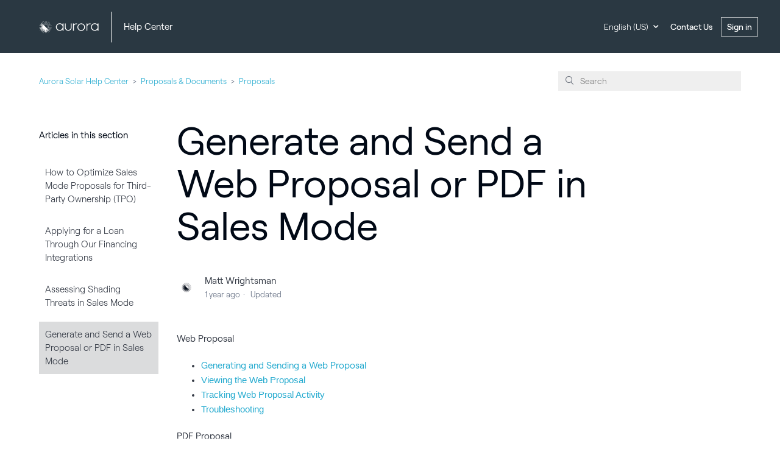

--- FILE ---
content_type: text/html; charset=utf-8
request_url: https://help.aurorasolar.com/hc/en-us/articles/14883209518995-Generate-and-Send-a-Web-Proposal-or-PDF-in-Sales-Mode
body_size: 8314
content:
<!DOCTYPE html>
<html dir="ltr" lang="en-US">
<head>
  <meta charset="utf-8" />
  <!-- v26823 -->


  <title>Generate and Send a Web Proposal or PDF in Sales Mode &ndash; Aurora Solar Help Center</title>

  <meta name="csrf-param" content="authenticity_token">
<meta name="csrf-token" content="">

  <meta name="description" content="Web Proposal  Generating and Sending a Web Proposal Viewing the Web Proposal Tracking Web Proposal Activity Troubleshooting  PDF Proposal..." /><meta property="og:image" content="https://help.aurorasolar.com/hc/theming_assets/01HZKV0X4Q62S0REE4DF89Y1S7" />
<meta property="og:type" content="website" />
<meta property="og:site_name" content="Aurora Solar Help Center" />
<meta property="og:title" content="Generate and Send a Web Proposal or PDF in Sales Mode" />
<meta property="og:description" content="Web Proposal

Generating and Sending a Web Proposal
Viewing the Web Proposal
Tracking Web Proposal Activity
Troubleshooting

PDF Proposal

Generating and Sending a PDF Proposal
PDF File Size

Gener..." />
<meta property="og:url" content="https://help.aurorasolar.com/hc/en-us/articles/14883209518995-Generate-and-Send-a-Web-Proposal-or-PDF-in-Sales-Mode" />
<link rel="canonical" href="https://help.aurorasolar.com/hc/en-us/articles/14883209518995-Generate-and-Send-a-Web-Proposal-or-PDF-in-Sales-Mode">
<link rel="alternate" hreflang="de" href="https://help.aurorasolar.com/hc/de/articles/14883209518995-Generieren-und-versenden-Sie-ein-Webangebot-oder-ein-PDF-im-Sales-Mode">
<link rel="alternate" hreflang="en-us" href="https://help.aurorasolar.com/hc/en-us/articles/14883209518995-Generate-and-Send-a-Web-Proposal-or-PDF-in-Sales-Mode">
<link rel="alternate" hreflang="es" href="https://help.aurorasolar.com/hc/es/articles/14883209518995-Generar-y-enviar-una-propuesta-web-o-PDF-en-modo-ventas">
<link rel="alternate" hreflang="fr" href="https://help.aurorasolar.com/hc/fr/articles/14883209518995-G%C3%A9n%C3%A9rer-et-envoyer-une-proposition-Web-ou-un-PDF-en-mode-vente">
<link rel="alternate" hreflang="x-default" href="https://help.aurorasolar.com/hc/en-us/articles/14883209518995-Generate-and-Send-a-Web-Proposal-or-PDF-in-Sales-Mode">

  <link rel="stylesheet" href="//static.zdassets.com/hc/assets/application-f34d73e002337ab267a13449ad9d7955.css" media="all" id="stylesheet" />
    <!-- Entypo pictograms by Daniel Bruce — www.entypo.com -->
    <link rel="stylesheet" href="//static.zdassets.com/hc/assets/theming_v1_support-e05586b61178dcde2a13a3d323525a18.css" media="all" />
  <link rel="stylesheet" type="text/css" href="/hc/theming_assets/995124/1075657/style.css?digest=43211985191955">

  <link rel="icon" type="image/x-icon" href="/hc/theming_assets/01HZKV0XGWCC0T44XV40FYFGJY">

    <script src="//static.zdassets.com/hc/assets/jquery-ed472032c65bb4295993684c673d706a.js"></script>
    

  <meta content="width=device-width, initial-scale=1.0, maximum-scale=1.0, user-scalable=0" name="viewport" />
<link href="https://maxcdn.bootstrapcdn.com/font-awesome/4.5.0/css/font-awesome.min.css" rel="stylesheet" integrity="sha256-3dkvEK0WLHRJ7/Csr0BZjAWxERc5WH7bdeUya2aXxdU= sha512-+L4yy6FRcDGbXJ9mPG8MT/3UCDzwR9gPeyFNMCtInsol++5m3bk2bXWKdZjvybmohrAsn3Ua5x8gfLnbE1YkOg==" crossorigin="anonymous">
<script type="text/javascript" async  src="https://cdnjs.cloudflare.com/ajax/libs/mathjax/2.7.1/MathJax.js?config=default"> </script>
<script type="text/javascript">
    if(window.location.href.indexOf("/360047300253") > -1) {
       window.location.href = "https://info.aurorasolar.com/remote-solar-sales";
    }
</script>
<script>
(function(d,b,a,s,e){ var t = b.createElement(a),
  fs = b.getElementsByTagName(a)[0]; t.async=1; t.id=e; t.src=s;
  fs.parentNode.insertBefore(t, fs); })
(window,document,'script','https://tag.demandbase.com/e32e410675cf72d7.min.js','demandbase_js_lib');  
</script>
  <script type="text/javascript" src="/hc/theming_assets/995124/1075657/script.js?digest=43211985191955"></script>
</head>
<body class="">
  
  
  

  <div class="header-parent">
  <header class="header">
    <div class="logo">
  		<a href="http://aurorasolar.com">
    		<img src="/hc/theming_assets/01HZKV0X4Q62S0REE4DF89Y1S7" />
  		</a>

      
    </div>

    
    <div class="helplink">
      <a title="Home" href="/hc/en-us">
       <p>Help Center</p>
      </a>
    </div>
    <div class="nav-wrapper">
      <div class="footer-language-selector">
        
          <div class="dropdown language-selector" aria-haspopup="true">
            <a class="dropdown-toggle">
              English (US)
            </a>
            <span class="dropdown-menu dropdown-menu-end" role="menu">
              
                <a href="/hc/change_language/de?return_to=%2Fhc%2Fde%2Farticles%2F14883209518995-Generieren-und-versenden-Sie-ein-Webangebot-oder-ein-PDF-im-Sales-Mode" dir="ltr" rel="nofollow" role="menuitem">
                  Deutsch
                </a>
              
                <a href="/hc/change_language/es?return_to=%2Fhc%2Fes%2Farticles%2F14883209518995-Generar-y-enviar-una-propuesta-web-o-PDF-en-modo-ventas" dir="ltr" rel="nofollow" role="menuitem">
                  Español
                </a>
              
                <a href="/hc/change_language/fr?return_to=%2Fhc%2Ffr%2Farticles%2F14883209518995-G%25C3%25A9n%25C3%25A9rer-et-envoyer-une-proposition-Web-ou-un-PDF-en-mode-vente" dir="ltr" rel="nofollow" role="menuitem">
                  Français
                </a>
              
            </span>
          </div>
        
      </div>
<!--       <span class="icon-menu">
      </span>  -->
      <nav class="user-nav" id="user-nav">
        

        <a class="submit-a-request" href="/hc/en-us/requests/new">Submit a request</a>
        <a class="signInAurora" href="https://v2.aurorasolar.com/login">
    	Sign in
  		</a>
      </nav>
         
      
    </div>
  </header>
</div>


  <main role="main">
    <section class="section hero plain">
</section>

<div class="container-divider container-articles"></div>
<div class="container">
  <nav class="sub-nav">
    <ol class="breadcrumbs">
  
    <li title="Aurora Solar Help Center">
      
        <a href="/hc/en-us">Aurora Solar Help Center</a>
      
    </li>
  
    <li title="Proposals &amp; Documents">
      
        <a href="/hc/en-us/categories/12124059708435-Proposals-Documents">Proposals &amp; Documents</a>
      
    </li>
  
    <li title="Proposals">
      
        <a href="/hc/en-us/sections/12124464396819-Proposals">Proposals</a>
      
    </li>
  
</ol>

    <form role="search" class="search" data-search="" data-instant="true" autocomplete="off" action="/hc/en-us/search" accept-charset="UTF-8" method="get"><input type="hidden" name="utf8" value="&#x2713;" autocomplete="off" /><input type="search" name="query" id="query" placeholder="Search" autocomplete="off" aria-label="Search" /></form>
  </nav>

  <div class="article-container" id="article-container">
    <section class="article-sidebar">
      <section class="section-articles collapsible-sidebar">
        <h3 class="collapsible-sidebar-title sidenav-title">Articles in this section</h3>
        <ul>
          
            <li>
              <a href="/hc/en-us/articles/32393062958483-How-to-Optimize-Sales-Mode-Proposals-for-Third-Party-Ownership-TPO" class="sidenav-item ">How to Optimize Sales Mode Proposals for Third-Party Ownership (TPO)</a>
            </li>
          
            <li>
              <a href="/hc/en-us/articles/15548879828499-Applying-for-a-Loan-Through-Our-Financing-Integrations" class="sidenav-item ">Applying for a Loan Through Our Financing Integrations</a>
            </li>
          
            <li>
              <a href="/hc/en-us/articles/15453305274643-Assessing-Shading-Threats-in-Sales-Mode" class="sidenav-item ">Assessing Shading Threats in Sales Mode</a>
            </li>
          
            <li>
              <a href="/hc/en-us/articles/14883209518995-Generate-and-Send-a-Web-Proposal-or-PDF-in-Sales-Mode" class="sidenav-item current-article">Generate and Send a Web Proposal or PDF in Sales Mode</a>
            </li>
          
        </ul>
        
      </section>
    </section>

    <article class="article">
      <header class="article-header">
        <h1 title="Generate and Send a Web Proposal or PDF in Sales Mode" class="article-title">
          Generate and Send a Web Proposal or PDF in Sales Mode
          
        </h1>

        <div class="article-author">
          <div class="avatar article-avatar">
            
            <img src="https://help.aurorasolar.com/system/photos/31928515963923/Aurora_Brandmark.png" alt="Avatar" class="user-avatar"/>
          </div>
          <div class="article-meta">
            
              Matt Wrightsman
            

            <ul class="meta-group">
              
                <li class="meta-data"><time datetime="2024-12-11T02:43:17Z" title="2024-12-11T02:43:17Z" data-datetime="relative">December 11, 2024 02:43</time></li>
                <li class="meta-data">Updated</li>
              
            </ul>
          </div>
        </div>
        
      </header>

      <section class="article-info">
        <div class="article-content">
          <div class="article-body"><p>Web Proposal</p>
<ul>
<li><a href="#h_01HBC1MSS7986K6VRVBK95YKAJ">Generating and Sending a Web Proposal</a></li>
<li><a style="background-color: #ffffff; font-family: -apple-system, BlinkMacSystemFont, 'Segoe UI', Helvetica, Arial, sans-serif;" href="#h_01HBC1MSS74N9S5696YAX5TZ0E">Viewing the Web Proposal</a></li>
<li><a style="background-color: #ffffff; font-family: -apple-system, BlinkMacSystemFont, 'Segoe UI', Helvetica, Arial, sans-serif;" href="#h_01HBC1MSS779Z1Y5D5QG8FQ4HP">Tracking Web Proposal Activity</a></li>
<li><a style="background-color: #ffffff; font-family: -apple-system, BlinkMacSystemFont, 'Segoe UI', Helvetica, Arial, sans-serif;" href="#h_01HBC1MSS83YXK8BE4VHN9GDF9">Troubleshooting</a></li>
</ul>
<p>PDF Proposal</p>
<ul>
<li><a href="#01HMWQJA1MCCDQSDNS6RZ7VJ20">Generating and Sending a PDF Proposal</a></li>
<li><a href="#01J1GAQV4QVZGFYX02FS3C62Y7">PDF File Size</a></li>
</ul>
<h2 id="h_01HBC1MSS7986K6VRVBK95YKAJ">Generating and Sending a Web Proposal</h2>
<p>When you're ready to share your proposal with your customer, <span>click the dropdown menu on the top left to share proposals.</span></p>
<p> </p>
<p class="wysiwyg-text-align-center"><img src="/hc/article_attachments/32815845754771" alt="Screen Shot 2023-09-27 at 12.36.05 PM.png" width="603" height="387"></p>
<p>Click share on the bottom left corner of the screen, and Aurora generates a unique URL for each design that you create in Sales Mode. </p>
<p> </p>
<p class="wysiwyg-text-align-center"><img src="/hc/article_attachments/32815853198739" alt="Screen Shot 2023-09-27 at 12.38.50 PM.png" width="617" height="473"></p>
<p> </p>
<p>Enter the homeowner’s email address and click Send to email them a link to their dynamic Web Proposal. You can also copy the link, open the link in a new browser tab, or refresh the link.</p>
<p class="wysiwyg-text-align-center"><img src="/hc/article_attachments/32815853198227" alt="Screen Shot 2023-09-27 at 12.41.20 PM.png" width="631" height="486"></p>
<p> </p>
<p>When a customer opens this web proposal, it will walk them through some of the benefits of going solar, as well as an overview of the project design.</p>
<p><br>Your account admins can <a href="https://help.aurorasolar.com/hc/en-us/articles/5947417152915-Sales-Mode-Customization"><span class="wysiwyg-underline">customize the Sales Mode presentation</span></a>, or <a href="https://help.aurorasolar.com/hc/en-us/articles/7415115947667-Add-pages-to-the-Web-Proposal">add custom sections</a> about your company and value proposition to your Sales Mode presentation which can also be included in the web proposal.</p>
<h2 id="h_01HBC1MSS7HKQ3V91078DKF70C"> </h2>
<h3 id="h_01HBC1MSS74N9S5696YAX5TZ0E">Viewing the Web Proposal</h3>
<p>With the Web Proposal link open on your customers device, they will be able to see a high level overview of the system size, anticipated energy production per year, as well as the anticipated energy offset based on their current energy usage.</p>
<p> </p>
<p>You can pan around, zoom in, and see what the home will look like with solar. You can also click on the shading analysis tools to see the path of the sun over their property over the course of the year without making any changes to the proposed design.</p>
<p> </p>
<p>Continuing on through the Web Proposal, your customer will be able to see the estimated savings over time, compare their bills over the years, and review proposal details including the selected Financing Option.</p>
<p> </p>
<p>Finally, at the bottom of the page, your customer will see your contact information and can request a follow-up. If a follow-up is requested, the sales rep will receive an email notification.</p>
<p><img src="/hc/article_attachments/32815845747859" alt="wbprpsl.gif"></p>
<h2 id="h_01HBC1MSS7ZN9NWMSAP7CG10N1"> </h2>
<h3 id="h_01HBC1MSS779Z1Y5D5QG8FQ4HP">Tracking Web Proposal Activity</h3>
<p>Once sent, you will be able to track the homeowner’s activity in Sales Mode, including the date and time of:</p>
<ul>
<li>Sent – when the link was first sent to the homeowner</li>
<li>Expiration – 60 days after the link was sent</li>
<li>Last viewed – when the homeowner most recently viewed the link</li>
<li>Follow-up requested – if a homeowner requested a follow-up in the Web Proposal</li>
</ul>
<h2 id="h_01HBC1MSS7TAY40VH06XW7SPEY"><img src="/hc/article_attachments/32815853191827" alt="image1.png"></h2>
<p>You are also able to see the status of the Web Proposal from the Project Index and Project Overview pages.</p>
<p><img src="/hc/article_attachments/32815845749139" alt="image4.png"></p>
<h2 id="h_01HBC1MSS8K4CDA4TKYF5D714H"> </h2>
<h3 id="h_01HBC1MSS83YXK8BE4VHN9GDF9">Troubleshooting</h3>
<p>Always take a look at the Web Proposal before sending it to be viewed by anyone else. If your design has not finished a Performance Simulation you may see an error that "this proposal is unavailable." Go back to the Design section of your project and click Recalculate (or Simulate in Design Mode) to get an updated power estimate production. You can then generate a new Web Proposal.</p>
<p> </p>
<p>If you make changes to the Sales Mode proposal after creating a Web Proposal, such as changing the design or the selected financing option, you may see an error message "details are out of date." You can generate a new web proposal with the Share button.</p>
<p> </p>
<p>Also note that Web Proposal links expire after 60 days. You can always generate a new link with the Share button in Sales Mode. </p>
<p> </p>
<p><img src="/hc/article_attachments/32815845752339" alt="image2.png"></p>
<h2 id="01HMWQJA1MCCDQSDNS6RZ7VJ20">Generating and Sending a PDF Proposal</h2>
<p>Click the Download button to download the proposal in PDF format.</p>
<p> </p>
<p><img src="/hc/article_attachments/32815845761811" alt="Screen Shot 2024-01-23 at 7.22.31 PM.png" width="468" height="769"></p>
<p>This PDF proposal is suitable to be printed onto paper or uploaded to a file sharing site to share with your potential customers. Please note that due to the PDF format, the proposal will not have the same interactive capability as the Web Proposal. </p>
<h3 id="01J1GAQV4QVZGFYX02FS3C62Y7">PDF File Size</h3>
<p>Use the Download button when creating PDF proposal. Using the Print command (Ctrl+P or Cmd+P) will result in a larger file size. Nearmap imagery can also increase PDF file size, so consider <a href="https://help.aurorasolar.com/hc/en-us/articles/12110730000915-Map-Imagery-Selection">selecting different imagery</a> before downloading the PDF</p></div>

          <div class="article-attachments">
            <ul class="attachments">
              
            </ul>
          </div>
        </div>
      </section>

      <footer>
        <div class="article-footer">
          
          
        </div>
        
          <div class="article-votes">
            <span class="article-votes-question">Was this article helpful?</span>
            <div class="article-votes-controls" role='radiogroup'>
              <a class="button article-vote article-vote-up" data-helper="vote" data-item="article" data-type="up" data-id="14883209518995" data-upvote-count="11" data-vote-count="19" data-vote-sum="3" data-vote-url="/hc/en-us/articles/14883209518995/vote" data-value="null" data-label="11 out of 19 found this helpful" data-selected-class="null" aria-selected="false" role="radio" rel="nofollow" title="Yes" href="#"></a>
              <a class="button article-vote article-vote-down" data-helper="vote" data-item="article" data-type="down" data-id="14883209518995" data-upvote-count="11" data-vote-count="19" data-vote-sum="3" data-vote-url="/hc/en-us/articles/14883209518995/vote" data-value="null" data-label="11 out of 19 found this helpful" data-selected-class="null" aria-selected="false" role="radio" rel="nofollow" title="No" href="#"></a>
            </div>
            <small class="article-votes-count">
              <span class="article-vote-label" data-helper="vote" data-item="article" data-type="label" data-id="14883209518995" data-upvote-count="11" data-vote-count="19" data-vote-sum="3" data-vote-url="/hc/en-us/articles/14883209518995/vote" data-value="null" data-label="11 out of 19 found this helpful">11 out of 19 found this helpful</span>
            </small>
          </div>
        

        <div class="article-more-questions">
          Have more questions? <a href="/hc/en-us/requests/new">Submit a request</a>
        </div>
        <div class="article-return-to-top">
          <a href="#article-container">Return to top<span class="icon-arrow-up"></span></a>
        </div>
      </footer>

      <section class="article-relatives">
        <div data-recent-articles></div>
        
  <section class="related-articles">
    
      <h3 class="related-articles-title">Related articles</h3>
    
    <ul>
      
        <li>
          <a href="/hc/en-us/related/click?data=[base64]%3D--86fc759ae3f09aaa3845388ca624fe667f9c8422" rel="nofollow">Sales Mode: Proposal Templates Configuration</a>
        </li>
      
        <li>
          <a href="/hc/en-us/related/click?data=BAh7CjobZGVzdGluYXRpb25fYXJ0aWNsZV9pZGwrCJMeWne%2BBjoYcmVmZXJyZXJfYXJ0aWNsZV9pZGwrCJOfakSJDToLbG9jYWxlSSIKZW4tdXMGOgZFVDoIdXJsSSJGL2hjL2VuLXVzL2FydGljbGVzLzc0MTUxMTU5NDc2NjctQWRkLXNlY3Rpb25zLXRvLXRoZS1XZWItUHJvcG9zYWwGOwhUOglyYW5raQc%3D--40daf60ab5293631f90de4ec9bc9ec4efb157be4" rel="nofollow">Add sections to the Web Proposal</a>
        </li>
      
        <li>
          <a href="/hc/en-us/related/click?data=[base64]%3D%3D--325627f2df04bf9bda1bb79f4e4d3224f8decc66" rel="nofollow">Applying for a Loan Through Our Financing Integrations</a>
        </li>
      
        <li>
          <a href="/hc/en-us/related/click?data=BAh7CjobZGVzdGluYXRpb25fYXJ0aWNsZV9pZGwrCJM0PBQnEToYcmVmZXJyZXJfYXJ0aWNsZV9pZGwrCJOfakSJDToLbG9jYWxlSSIKZW4tdXMGOgZFVDoIdXJsSSI%2FL2hjL2VuLXVzL2FydGljbGVzLzE4ODU5NTQwODg2Njc1LVVzZXItTWFuYWdlbWVudC1QYXJ0bmVycwY7CFQ6CXJhbmtpCQ%3D%3D--03e678af08127633faef77f8e4869841fa70e4d3" rel="nofollow">User Management: Partners</a>
        </li>
      
        <li>
          <a href="/hc/en-us/related/click?data=[base64]" rel="nofollow">Energy Optimizations</a>
        </li>
      
    </ul>
  </section>


      </section>
      
      
    </article>
  </div>
</div>

  </main>

  <footer class="footer">
  <div class="footer-inner">
     <div class="column1">
       	
        <ul>
          <li>
            <a href="https://www.aurorasolar.com" title="Aurora Home">
              <h4>Aurora Solar Inc.</h4>
            </a>
          </li>
          <li>
            <div class="footer-language-selector">
              
                <div class="dropdown language-selector" aria-haspopup="true">
                  <a class="dropdown-toggle">
                    English (US)
                  </a>
                  <span class="dropdown-menu dropdown-menu-end" role="menu">
                    
                      <a href="/hc/change_language/de?return_to=%2Fhc%2Fde%2Farticles%2F14883209518995-Generieren-und-versenden-Sie-ein-Webangebot-oder-ein-PDF-im-Sales-Mode" dir="ltr" rel="nofollow" role="menuitem">
                        Deutsch
                      </a>
                    
                      <a href="/hc/change_language/es?return_to=%2Fhc%2Fes%2Farticles%2F14883209518995-Generar-y-enviar-una-propuesta-web-o-PDF-en-modo-ventas" dir="ltr" rel="nofollow" role="menuitem">
                        Español
                      </a>
                    
                      <a href="/hc/change_language/fr?return_to=%2Fhc%2Ffr%2Farticles%2F14883209518995-G%25C3%25A9n%25C3%25A9rer-et-envoyer-une-proposition-Web-ou-un-PDF-en-mode-vente" dir="ltr" rel="nofollow" role="menuitem">
                        Français
                      </a>
                    
                  </span>
                </div>
              
            </div>
          </li>
          <li>
            <a class="analytics-tracking" data-tracking-name="API Documentation" data-tracking-location="Footer" href="https://docs.aurorasolar.com/">API Documentation</a>
          </li>
          <li>
            <a class="analytics-tracking" data-tracking-name="Status Page" data-tracking-location="Footer" href="https://status.aurorasolar.com/">Status</a>
          </li>
          <li>
            <a class="analytics-tracking" data-tracking-name="Terms of use" data-tracking-location="Footer" href="http://www.aurorasolar.com/terms-of-use">Terms of use</a>
          </li>
          <li>
            <a class="analytics-tracking" data-tracking-name="Privacy policy" data-tracking-location="Footer" href="http://www.aurorasolar.com/privacy_policy">Privacy Policy</a>
          </li>
          <li class="hidden-xs"><br>©2026 Aurora Solar Inc.</li>
        </ul>
      </div><!-- /.col -->
      <div class="column2">
        
 			</div>
      <div class="column3">
         <ul>
            <li><h4>Contact</h4></li>
              <li>
                <p>153 Kearny Street <br>
                  Floor 5 <br>
                    San Francisco, CA 94108</p>
              </li>
              
              <li>
                Support: <a href="mailto:support@aurorasolar.com" class="aurora-support-link analytics-tracking display-email" data-tracking-name="Contact" data-tracking-location="Footer">support@aurorasolar.com</a>
              </li>
            </ul>

         <span class="social-media-icon">
           <a href="https://www.facebook.com/aurorasolarinc" target="_blank">
            <img src='/hc/theming_assets/01HZKV0SWQHXQD63ZJCWGTQ8C2' type='image/svg+xml'/>
          </a>
           <a href="https://www.instagram.com/aurorasolarinc" target="_blank">
            <img src='/hc/theming_assets/01HZKV0TCVZSJ7GFCPCTPVBVD2' type='image/svg+xml'/>
          </a>
          <a href="https://twitter.com/aurorasolarinc" target="_blank">
            <img src='/hc/theming_assets/01HZKV0T9885G068HMYP332RMP' type='image/svg+xml'/>
          </a>
          <a href="https://www.linkedin.com/company/aurora-solar" target="_blank">
            <img src='/hc/theming_assets/01HZKV0T5ZGPWDV81FTN70JB4J' type='image/svg+xml'/>
          </a>
          <a href="https://www.youtube.com/AuroraSolarInc" target="_blank">
            <img src='
/hc/theming_assets/01HZKV0T0W42AZQY8S3GDVP7Q6' type='image/svg+xml'/>
          </a>
        </span>

        
      </div><!-- /.col -->  
    

  </div>
</footer>



  <!-- / -->

  
  <script src="//static.zdassets.com/hc/assets/en-us.f90506476acd6ed8bfc8.js"></script>
  

  <script type="text/javascript">
  /*

    Greetings sourcecode lurker!

    This is for internal Zendesk and legacy usage,
    we don't support or guarantee any of these values
    so please don't build stuff on top of them.

  */

  HelpCenter = {};
  HelpCenter.account = {"subdomain":"aurorasolar","environment":"production","name":"Aurora Solar"};
  HelpCenter.user = {"identifier":"da39a3ee5e6b4b0d3255bfef95601890afd80709","email":null,"name":"","role":"anonymous","avatar_url":"https://assets.zendesk.com/hc/assets/default_avatar.png","is_admin":false,"organizations":[],"groups":[]};
  HelpCenter.internal = {"asset_url":"//static.zdassets.com/hc/assets/","web_widget_asset_composer_url":"https://static.zdassets.com/ekr/snippet.js","current_session":{"locale":"en-us","csrf_token":null,"shared_csrf_token":null},"usage_tracking":{"event":"article_viewed","data":"[base64]","url":"https://help.aurorasolar.com/hc/activity"},"current_record_id":"14883209518995","current_record_url":"/hc/en-us/articles/14883209518995-Generate-and-Send-a-Web-Proposal-or-PDF-in-Sales-Mode","current_record_title":"Generate and Send a Web Proposal or PDF in Sales Mode","current_text_direction":"ltr","current_brand_id":1075657,"current_brand_name":"Aurora Solar","current_brand_url":"https://aurorasolar.zendesk.com","current_brand_active":true,"current_path":"/hc/en-us/articles/14883209518995-Generate-and-Send-a-Web-Proposal-or-PDF-in-Sales-Mode","show_autocomplete_breadcrumbs":true,"user_info_changing_enabled":false,"has_user_profiles_enabled":false,"has_end_user_attachments":true,"user_aliases_enabled":true,"has_anonymous_kb_voting":true,"has_multi_language_help_center":true,"show_at_mentions":false,"embeddables_config":{"embeddables_web_widget":false,"embeddables_help_center_auth_enabled":false,"embeddables_connect_ipms":false},"answer_bot_subdomain":"static","gather_plan_state":"subscribed","has_article_verification":true,"has_gather":true,"has_ckeditor":false,"has_community_enabled":false,"has_community_badges":true,"has_community_post_content_tagging":false,"has_gather_content_tags":true,"has_guide_content_tags":true,"has_user_segments":true,"has_answer_bot_web_form_enabled":true,"has_garden_modals":false,"theming_cookie_key":"hc-da39a3ee5e6b4b0d3255bfef95601890afd80709-2-preview","is_preview":false,"has_search_settings_in_plan":true,"theming_api_version":1,"theming_settings":{"color_1":"#00a562","color_2":"#ffffff","color_3":"rgba(52, 58, 69, 1)","color_4":"rgba(36, 170, 207, 1)","color_5":"#ffffff","font_1":"'Roobert', sans-serif","font_2":"'Roobert', sans-serif","logo":"/hc/theming_assets/01HZKV0X4Q62S0REE4DF89Y1S7","favicon":"/hc/theming_assets/01HZKV0XGWCC0T44XV40FYFGJY","homepage_background_image":"/hc/theming_assets/01HZKV0XR4D48R3NGJRWFCTVGW","community_background_image":"/hc/theming_assets/01HZKV0YHW2G960CA2MCTQE87K","community_image":"/hc/theming_assets/01HZKV0YREP4XMTQH2A82Q3Z1Q"},"has_pci_credit_card_custom_field":true,"help_center_restricted":false,"is_assuming_someone_else":false,"flash_messages":[],"user_photo_editing_enabled":true,"user_preferred_locale":"en-us","base_locale":"en-us","login_url":"https://aurorasolar.zendesk.com/access?brand_id=1075657\u0026return_to=https%3A%2F%2Fhelp.aurorasolar.com%2Fhc%2Fen-us%2Farticles%2F14883209518995-Generate-and-Send-a-Web-Proposal-or-PDF-in-Sales-Mode","has_alternate_templates":true,"has_custom_statuses_enabled":false,"has_hc_generative_answers_setting_enabled":true,"has_generative_search_with_zgpt_enabled":false,"has_suggested_initial_questions_enabled":false,"has_guide_service_catalog":true,"has_service_catalog_search_poc":false,"has_service_catalog_itam":false,"has_csat_reverse_2_scale_in_mobile":false,"has_knowledge_navigation":false,"has_unified_navigation":false,"has_csat_bet365_branding":false,"version":"v26823","dev_mode":false};
</script>

  
  <script src="//static.zdassets.com/hc/assets/moment-3b62525bdab669b7b17d1a9d8b5d46b4.js"></script>
  <script src="//static.zdassets.com/hc/assets/hc_enduser-2a5c7d395cc5df83aeb04ab184a4dcef.js"></script>
  
  
</body>
</html>

--- FILE ---
content_type: image/svg+xml
request_url: https://help.aurorasolar.com/hc/theming_assets/01HZKV0X4Q62S0REE4DF89Y1S7
body_size: 1848
content:
<svg width="270" height="55" viewBox="0 0 270 55" fill="none" xmlns="http://www.w3.org/2000/svg">
<path fill-rule="evenodd" clip-rule="evenodd" d="M28.8983 17.4382H29.1347L29.1009 0H28.2569L28.2907 17.4705C28.4595 17.4382 28.6958 17.4382 28.8983 17.4382ZM36.4938 1.03579L35.6498 0.809323L30.9573 17.6328C31.0923 17.6651 31.2357 17.6975 31.3792 17.7298C31.5227 17.7622 31.6662 17.7946 31.8012 17.8269L36.4938 1.03579ZM43.381 3.88248L34.3673 18.9265C34.0972 18.7648 33.8609 18.6354 33.5908 18.506L42.6383 3.4619L43.381 3.88248ZM36.4935 20.576L49.2546 8.31425L48.6469 7.7319L35.8521 19.9936C36.0884 20.1877 36.291 20.3818 36.4935 20.576ZM53.7445 14.0735L38.1139 22.7441C38.0785 22.6847 38.0431 22.6231 38.0071 22.5605L38.0071 22.5605L38.0071 22.5604C37.9057 22.3841 37.7996 22.1994 37.675 22.0323L53.3056 13.3618L53.7445 14.0735ZM39.0936 25.235L56.5133 20.7379L56.277 19.9291L38.8572 24.4262C38.9585 24.7173 39.026 24.9762 39.0936 25.235ZM14.6854 3.4619L23.8679 18.6677C23.6935 18.7871 23.5008 18.8888 23.3167 18.986L23.3165 18.9861L23.3164 18.9862C23.2511 19.0206 23.187 19.0545 23.1252 19.0883L13.9427 3.88248L14.6854 3.4619ZM26.4 17.7292L21.6737 0.841059L20.8297 1.06753L25.5898 17.9881L25.5898 17.988C25.8599 17.891 26.1299 17.7939 26.4 17.7292ZM39.3293 27.9205V27.4676V27.1117L57.3906 27.0794V27.8882L39.3293 27.9205ZM38.8572 30.5084L56.3446 34.9731L56.5809 34.1643L39.1273 29.6996C38.9923 29.9908 38.9248 30.2496 38.8573 30.5084L38.8572 30.5084ZM53.3394 41.541L37.6413 32.9028C37.8101 32.6763 37.9451 32.4499 38.0802 32.191L53.7783 40.8292L53.3394 41.541ZM46.4528 42.5118L12.9636 10.5149L12.2546 11.1943L8.7099 7.76487L8.10223 8.34722L11.647 11.7766L10.938 12.456L20.053 21.1589L8.87869 15.0119L8.3723 15.8531L4.01736 13.459L3.57849 14.1707L7.96719 16.5648L7.4608 17.406L18.5339 23.4883L6.17795 20.3501L5.94164 21.2884L1.0803 20.0589L0.843982 20.8354L5.70532 22.0972L5.46901 23.0031L17.7911 26.1413L5.03014 26.1736V27.1442H0V27.9854H5.03014V28.9236L17.7911 28.8913L5.46901 32.0942L5.73908 33.0324L0.877742 34.2942L1.11406 35.0707L5.9754 33.8089L6.24547 34.7471L18.5339 31.5442L7.52832 37.6912L8.00095 38.5324L3.67976 40.9589L4.08488 41.6706L8.43982 39.2442L8.94621 40.0853L19.9855 33.9383L10.9718 42.6089L11.6807 43.2883L8.13599 46.6853L8.74366 47.2677L12.3221 43.8706L13.0311 44.55L22.0111 35.8795L15.6643 46.4589L16.5421 46.9441L14.0439 51.15L14.7866 51.5382L17.2848 47.3647L18.1625 47.85L24.5092 37.2383L21.2346 49.0471L22.2136 49.3059L20.897 53.9647L21.741 54.1912L23.0238 49.5324L24.0029 49.7588L27.2775 37.9501L27.3113 50.1794H28.324V55H29.2018L29.168 50.1794H30.1808L30.1471 37.9501L33.4892 49.7588L34.4345 49.5L35.7511 54.1588L36.5951 53.9324L35.2785 49.2736L36.2575 49.0147L32.9153 37.2383L39.3296 47.8177L40.2073 47.3324L42.7055 51.5059L43.4482 51.0853L40.95 46.9118L41.794 46.4265L35.3797 35.8148L44.4272 44.453L45.1362 43.7736L48.7147 47.203L49.3223 46.6206L45.7438 43.1912L46.4528 42.5118ZM93.7385 44.1829C99.1428 44.1829 103.973 41.7079 107.178 37.8579V43.7704H110.908V11.183H107.178V16.408C103.973 12.6038 99.1428 10.083 93.7385 10.083C84.269 10.083 76.5213 17.8288 76.5213 27.1787C76.5213 36.5287 84.2212 44.1829 93.7385 44.1829ZM80.3473 27.0871C80.3473 19.7538 86.3733 13.7496 93.7385 13.7496C101.151 13.7496 107.178 19.7079 107.178 27.0871C107.178 34.4662 101.104 40.4704 93.7385 40.4704C86.3733 40.4704 80.3473 34.4204 80.3473 27.0871ZM265.959 37.8579C262.754 41.7537 257.924 44.1828 252.52 44.1828C243.002 44.1828 235.302 36.5287 235.302 27.0871C235.302 17.6455 243.098 10.083 252.52 10.083C257.924 10.083 262.754 12.6038 265.959 16.408V11.183H269.689V43.7704H265.959V37.8579ZM252.567 13.7496C245.154 13.7496 239.128 19.7538 239.128 27.0871C239.128 34.4204 245.154 40.4704 252.567 40.4704C259.932 40.4704 266.006 34.4662 266.006 27.0871C266.006 19.7079 259.98 13.7496 252.567 13.7496ZM191.159 44.6406C181.642 44.6406 173.942 36.9865 173.942 27.5448C173.942 18.1032 181.69 10.5407 191.159 10.5407C200.629 10.5407 208.377 18.1949 208.377 27.6365C208.377 37.0323 200.629 44.6406 191.159 44.6406ZM191.159 14.2074C183.794 14.2074 177.72 20.2115 177.72 27.5907C177.72 34.9698 183.746 40.974 191.159 40.974C198.525 40.974 204.598 34.9698 204.598 27.5907C204.598 20.2115 198.525 14.2074 191.159 14.2074ZM132.478 43.8619C124.012 43.8619 117.126 37.3994 117.126 29.4703V11.1828H120.856V29.4703C120.856 35.4286 126.069 40.3327 132.478 40.3327C138.886 40.3327 144.099 35.4744 144.099 29.4703V11.1828H147.83V29.4703C147.83 37.4452 140.943 43.8619 132.478 43.8619ZM157.777 15.812V11.1828H154.094V43.6785H157.777V27.9578C157.873 25.3911 158.016 23.8786 158.255 22.5495C158.446 21.2661 158.877 20.0745 159.451 19.0203C159.881 18.2411 160.455 17.462 161.173 16.8661C162.081 16.087 163.133 15.537 164.281 15.2161C164.784 15.0957 165.323 15.0104 165.835 14.9295L166.051 14.8953C167.568 14.6988 169.121 14.7045 170.648 14.7101H170.648C170.902 14.7111 171.155 14.712 171.407 14.712H172.651V11.1828H167.486C163.133 11.1828 159.929 12.787 157.777 15.812ZM218.755 11.1828V15.812C220.907 12.787 224.111 11.1828 228.464 11.1828H233.629V14.712H232.385C232.133 14.712 231.88 14.7111 231.626 14.7101C230.099 14.7045 228.546 14.6988 227.029 14.8953L226.813 14.9295C226.301 15.0104 225.762 15.0957 225.259 15.2161C224.111 15.537 223.059 16.087 222.151 16.8661C221.433 17.462 220.859 18.2411 220.429 19.0203C219.855 20.0745 219.425 21.2661 219.233 22.5495C218.994 23.8786 218.851 25.3911 218.755 27.9578V43.6785H215.072V11.1828H218.755Z" fill="white"/>
</svg>


--- FILE ---
content_type: image/svg+xml
request_url: https://help.aurorasolar.com/hc/theming_assets/01HZKV0T0W42AZQY8S3GDVP7Q6
body_size: -303
content:
<svg width="16" height="12" viewBox="0 0 16 12" fill="none" xmlns="http://www.w3.org/2000/svg">
<path d="M16 2.39253C16 1.07111 14.9296 0 13.6089 0H2.39111C1.0704 0 0 1.07111 0 2.39253V8.80747C0 10.1289 1.0704 11.2 2.39111 11.2H13.6089C14.9296 11.2 16 10.1289 16 8.80747V2.39253ZM6.4 8.30667V2.28089L10.9692 5.29369L6.4 8.30667Z" fill="#010916"/>
</svg>


--- FILE ---
content_type: image/svg+xml
request_url: https://help.aurorasolar.com/hc/theming_assets/01HZKV0T9885G068HMYP332RMP
body_size: -32
content:
<svg width="16" height="14" viewBox="0 0 16 14" fill="none" xmlns="http://www.w3.org/2000/svg">
<path d="M5.03169 13.5008C11.0694 13.5008 14.3718 8.49859 14.3718 4.16066C14.3718 4.01859 14.3718 3.87716 14.3623 3.73634C15.0047 3.27163 15.5593 2.69628 16 2.03716C15.4009 2.30263 14.7653 2.47669 14.1146 2.55363C14.7997 2.1435 15.3128 1.49794 15.5577 0.737938C14.9134 1.12028 14.2084 1.38978 13.4733 1.53475C12.8526 0.874719 11.9857 0.5 11.0798 0.5C9.27719 0.5 7.79397 1.98325 7.79397 3.78575C7.79397 4.03581 7.82253 4.28509 7.87903 4.52866C5.24097 4.39644 2.77966 3.14863 1.11359 1.09891C0.247219 2.59034 0.6955 4.52316 2.12991 5.48097C1.60756 5.4655 1.09644 5.32456 0.64 5.07009V5.11169C0.640437 6.66838 1.74772 8.02141 3.27359 8.32963C2.79034 8.46141 2.28319 8.48066 1.79138 8.38594C2.22034 9.71984 3.45734 10.6393 4.85825 10.6656C3.69606 11.579 2.25959 12.0751 0.781438 12.0736C0.52025 12.0731 0.259313 12.0573 0 12.0263C1.50106 12.9895 3.24813 13.5006 5.03169 13.4983" fill="#010916"/>
</svg>


--- FILE ---
content_type: text/javascript; charset=utf-8
request_url: https://help.aurorasolar.com/hc/theming_assets/995124/1075657/script.js?digest=43211985191955
body_size: 2390
content:
/*
 * jQuery v1.9.1 included
 */
$(document).ready(function() {
	// Mapping of OLD article IDS to new article IDS to enforce redirects of 
  // articles/page that we deleted on Zendesk and want replaced with some other URL.
  var oldIds = ["115002882888", "115002883408", "115002481527"];
  var newIds = ["115012759847", "115012635147", "115012635147"];

  for (var i = 0; i < oldIds.length; i++){
    if (window.location.href.indexOf(oldIds[i]) > -1) {
      window.location.href = 'https://help.aurorasolar.com/hc/en-us/articles/' + newIds[i]; 
    }
  }
  if ( $(".error-page").length > 0 ) { // page not found redirect
   window.location.href = 'https://help.aurorasolar.com/hc/en-us';
  }
  
  // social share popups
  $(".share a").click(function(e) {
    e.preventDefault();
    window.open(this.href, "", "height = 500, width = 500");
  });

  // show form controls when the textarea receives focus or backbutton is used and value exists
  var $commentContainerTextarea = $(".comment-container textarea"),
  $commentContainerFormControls = $(".comment-form-controls, .comment-ccs");

  $commentContainerTextarea.one("focus", function() {
    $commentContainerFormControls.show();
  });

  if ($commentContainerTextarea.val() !== "") {
    $commentContainerFormControls.show();
  }

  // Expand Request comment form when Add to conversation is clicked
  var $showRequestCommentContainerTrigger = $(".request-container .comment-container .comment-show-container"),
    $requestCommentFields = $(".request-container .comment-container .comment-fields"),
    $requestCommentSubmit = $(".request-container .comment-container .request-submit-comment");

  $showRequestCommentContainerTrigger.on("click", function() {
    $showRequestCommentContainerTrigger.hide();
    $requestCommentFields.show();
    $requestCommentSubmit.show();
    $commentContainerTextarea.focus();
  });

  // Mark as solved button
  var $requestMarkAsSolvedButton = $(".request-container .mark-as-solved:not([data-disabled])"),
    $requestMarkAsSolvedCheckbox = $(".request-container .comment-container input[type=checkbox]"),
    $requestCommentSubmitButton = $(".request-container .comment-container input[type=submit]");

  $requestMarkAsSolvedButton.on("click", function () {
    $requestMarkAsSolvedCheckbox.attr("checked", true);
    $requestCommentSubmitButton.prop("disabled", true);
    $(this).attr("data-disabled", true).closest("form").submit();
  });

  // Change Mark as solved text according to whether comment is filled
  var $requestCommentTextarea = $(".request-container .comment-container textarea");

  $requestCommentTextarea.on("keyup", function() {
    if ($requestCommentTextarea.val() !== "") {
      $requestMarkAsSolvedButton.text($requestMarkAsSolvedButton.data("solve-and-submit-translation"));
      $requestCommentSubmitButton.prop("disabled", false);
    } else {
      $requestMarkAsSolvedButton.text($requestMarkAsSolvedButton.data("solve-translation"));
      $requestCommentSubmitButton.prop("disabled", true);
    }
  });

  // Disable submit button if textarea is empty
  if ($requestCommentTextarea.val() === "") {
    $requestCommentSubmitButton.prop("disabled", true);
  }

  // Submit requests filter form in the request list page
  $("#request-status-select, #request-organization-select")
    .on("change", function() {
      search();
    });

  // Submit requests filter form in the request list page
  $("#quick-search").on("keypress", function(e) {
    if (e.which === 13) {
      search();
    }
  });

  function search() {
    window.location.search = $.param({
      query: $("#quick-search").val(),
      status: $("#request-status-select").val(),
      organization_id: $("#request-organization-select").val()
    });
  }

  $(".header .icon-menu").on("click", function(e) {
    e.stopPropagation();
    var menu = document.getElementById("user-nav");
    var isExpanded = menu.getAttribute("aria-expanded") === "true";
    menu.setAttribute("aria-expanded", !isExpanded);
  });

  if ($("#user-nav").children().length === 0) {
    $(".header .icon-menu").hide();
  }

  // Submit organization form in the request page
  $("#request-organization select").on("change", function() {
    this.form.submit();
  });

  // Toggles expanded aria to collapsible elements
  $(".collapsible-nav, .collapsible-sidebar").on("click", function(e) {
    e.stopPropagation();
    var isExpanded = this.getAttribute("aria-expanded") === "true";
    this.setAttribute("aria-expanded", !isExpanded);
  });
  
  // Change text 'Submit request'

$('.user-nav .submit-a-request').html('Contact Us');
  
  //Home Page Images
const currentUrl = window.location.href;
  
/*if (currentUrl == "https://help.aurorasolar.com/hc/en-us") {
  console.log("en-us");*/
    var $mbp43 = '<img src="//theme.zdassets.com/theme_assets/995124/28ff2ae40932622df9f074cf31fb261147e2b282.svg">';
	//$('.blocks-item > a:contains("Address to Proposal")').prepend($mbp43);
  //$('.categories.blocks .blocks-item:nth(0) > a').prepend($mbp43);

  var $videoIcon = "<img src='//theme.zdassets.com/theme_assets/995124/7e5f1e99c37b20313aa060963b62f467642d9dc0.svg'/>";
  var $proposalIcon = "<img src='//theme.zdassets.com/theme_assets/995124/746b7f66ca8b634401bc2a5d2154d508a04ecf5a.svg'/>";
//$('.blocks-item > a:contains("Videos")').prepend($videoIcon);
  $('.categories.blocks .blocks-item:nth(6) > a').prepend($proposalIcon);
  
  var $pricingIcon = "<img src='//theme.zdassets.com/theme_assets/995124/b8d7ae4d6a381510f5e38047d99e9483fa0c68cd.svg'/>";
  $('.categories.blocks .blocks-item:nth(4) > a').prepend($pricingIcon);
  
  var $remoteSalesIcon = "<img src='//theme.zdassets.com/theme_assets/995124/7317826725e4c36363e2d30576b68f2f8d7fecdf.svg'/>";
$('.blocks-item > a:contains("Remote Sales")').prepend($remoteSalesIcon);
  
  var $docIcon = "<img src='//theme.zdassets.com/theme_assets/995124/a6a4c46061648de4915b0a4a674301c89c3f0321.svg'/>";
//$('.blocks-item > a:contains("Documentation")').prepend($docIcon);
  
  var $modellingIcon = "<img id='modellingIcon' src='//theme.zdassets.com/theme_assets/995124/5e4435f37d853bb218794b184241844b540e7a96.svg'/>";
  var $userIcon = "<img id='userIcon' src='//theme.zdassets.com/theme_assets/995124/ad5fe2eb109e6574c5b55f48d27c53f889b42e02.svg'/>";
//$('.blocks-item > a:contains("Design")').prepend($modellingIcon);
  $('.categories.blocks .blocks-item:nth(1) > a').prepend($userIcon);
 
  var $designIcon = "<img id='designIcon' src='//theme.zdassets.com/theme_assets/995124/e383e0ff60f5cce9b5a3b5057c45cbad2aafcdd3.svg'/>";
//$('.blocks-item > a:contains("Database")').prepend($designIcon);
  var $utilitiesIcon = "<img id='utilitiesIcon' src='//theme.zdassets.com/theme_assets/995124/c15e9b8bf3dbbf6097b7f5051cdcc0b57268c787.svg'/>";
  $('.categories.blocks .blocks-item:nth(5) > a').prepend($utilitiesIcon);
  
  var $psIcon = "<img id='psIcon' src='//theme.zdassets.com/theme_assets/995124/1690f654ef6852c5b493b259810ea958b3c65b10.svg'/>";
  //$('.blocks-item > a:contains("Performance Simulation")').prepend($psIcon);
  
  //var $financeIcon = "<img src='//theme.zdassets.com/theme_assets/995124/0e5bc1020fba18ae94174fb8587a1eb4d9f5a2ab.svg'/>";
  var $salesIcon = "<img src='//theme.zdassets.com/theme_assets/995124/6ff3a1e12c3ee036c59968aa47876fd2ec0da49c.svg'/>";
  //$('.blocks-item > a:contains("Financial Analysis")').prepend($financeIcon);
  $('.categories.blocks .blocks-item:nth(2) > a').prepend($salesIcon);
  
   var $proposalIcon = "<img src='//theme.zdassets.com/theme_assets/995124/a9c6035ccecaab0df887800568867b923a2eab29.svg'/>";
  var $designModeIcon = "<img src='//theme.zdassets.com/theme_assets/995124/20f608e4ffa7e50fbf8a7a1d8bb3296b84e1a908.svg'/>";
  //$('.blocks-item > a:contains("Proposals")').prepend($proposalIcon);
  $('.categories.blocks .blocks-item:nth(3) > a').prepend($designModeIcon);
  
  var $apiIcon = "<img id='apiIcon' src='//theme.zdassets.com/theme_assets/995124/fb320295d5f353b393ac58021e869c07326e2ce8.svg'/>";
  $('.categories.blocks .blocks-item:nth(7) > a').prepend($apiIcon);
  
  var $legacyIcon = "<img id='legacyIcon' src='//theme.zdassets.com/theme_assets/995124/b0d927bc5c1e371fcb7948757aa3be5631b474a4.svg'/>";
  $('.categories.blocks .blocks-item:nth(9) > a').prepend($legacyIcon);
  
   var $accountIcon = "<img src='//theme.zdassets.com/theme_assets/995124/b8eb9732e7afa21ff7f56826525f0dffb7a3b2c1.svg'/>";
  //$('.blocks-item > a:contains("General Information and Account Settings")').prepend($accountIcon);
  var $gearIcon = "<img src='//theme.zdassets.com/theme_assets/995124/f6073d997c025a66e8e1c63b30b5bceb036895e7.svg' />";
  $('.categories.blocks .blocks-item:nth(0) > a').prepend($gearIcon);
  
  var $appsIcon = "<img src='//theme.zdassets.com/theme_assets/995124/59c08a2c0efb6eb7906814d11d78afc18d77c0d0.svg' />";
  $('.categories.blocks .blocks-item:nth(8) > a').prepend($appsIcon);
  
/*}
  
if (currentUrl == "https://help.aurorasolar.com/hc/de") { 
   var $accountIcon = "<img src='//theme.zdassets.com/theme_assets/995124/b8eb9732e7afa21ff7f56826525f0dffb7a3b2c1.svg'/>";
  //$('.blocks-item > a:contains("General Information and Account Settings")').prepend($accountIcon);
  var $gearIcon = "<img src='//theme.zdassets.com/theme_assets/995124/f6073d997c025a66e8e1c63b30b5bceb036895e7.svg' />";
  $('.categories.blocks .blocks-item:nth(0) > a').prepend($gearIcon);
  
	var $modellingIcon = "<img id='modellingIcon' src='//theme.zdassets.com/theme_assets/995124/5e4435f37d853bb218794b184241844b540e7a96.svg'/>";
  var $userIcon = "<img id='userIcon' src='//theme.zdassets.com/theme_assets/995124/ad5fe2eb109e6574c5b55f48d27c53f889b42e02.svg'/>";
//$('.blocks-item > a:contains("Design")').prepend($modellingIcon);
  $('.categories.blocks .blocks-item:nth(1) > a').prepend($userIcon);
  
  //var $financeIcon = "<img src='//theme.zdassets.com/theme_assets/995124/0e5bc1020fba18ae94174fb8587a1eb4d9f5a2ab.svg'/>";
  var $salesIcon = "<img src='//theme.zdassets.com/theme_assets/995124/6ff3a1e12c3ee036c59968aa47876fd2ec0da49c.svg'/>";
  //$('.blocks-item > a:contains("Financial Analysis")').prepend($financeIcon);
  $('.categories.blocks .blocks-item:nth(2) > a').prepend($salesIcon);
   
  var $proposalIcon = "<img src='//theme.zdassets.com/theme_assets/995124/a9c6035ccecaab0df887800568867b923a2eab29.svg'/>";
  var $designModeIcon = "<img src='//theme.zdassets.com/theme_assets/995124/20f608e4ffa7e50fbf8a7a1d8bb3296b84e1a908.svg'/>";
  //$('.blocks-item > a:contains("Proposals")').prepend($proposalIcon);
  $('.categories.blocks .blocks-item:nth(3) > a').prepend($designModeIcon);
  
  var $videoIcon = "<img src='//theme.zdassets.com/theme_assets/995124/7e5f1e99c37b20313aa060963b62f467642d9dc0.svg'/>";
  var $proposalIcon = "<img src='//theme.zdassets.com/theme_assets/995124/746b7f66ca8b634401bc2a5d2154d508a04ecf5a.svg'/>";
//$('.blocks-item > a:contains("Videos")').prepend($videoIcon);
  $('.categories.blocks .blocks-item:nth(4) > a').prepend($proposalIcon);
  
  var $legacyIcon = "<img id='legacyIcon' src='//theme.zdassets.com/theme_assets/995124/b0d927bc5c1e371fcb7948757aa3be5631b474a4.svg'/>";
  $('.categories.blocks .blocks-item:nth(5) > a').prepend($legacyIcon);
}*/
  
  //Select search bar if present
  // var searchBar = $(".search-home #query").first();
  // if (searchBar) {
  //   searchBar.focus();
  //   searchBar.select();
  // }

});



--- FILE ---
content_type: image/svg+xml
request_url: https://help.aurorasolar.com/hc/theming_assets/01HZKV0T5ZGPWDV81FTN70JB4J
body_size: -52
content:
<svg width="16" height="16" viewBox="0 0 16 16" fill="none" xmlns="http://www.w3.org/2000/svg">
<path fill-rule="evenodd" clip-rule="evenodd" d="M14 0C15.1038 0 16 0.896156 16 2V14C16 15.1038 15.1038 16 14 16H2C0.896156 16 0 15.1038 0 14V2C0 0.896156 0.896156 0 2 0H14ZM3.266 1.69531C2.34909 1.69531 1.75 2.29813 1.75 3.08822C1.75 3.86172 2.33087 4.48116 3.23053 4.48116H3.24784C4.18231 4.48116 4.76397 3.86172 4.76397 3.08822C4.74662 2.29813 4.18237 1.69531 3.266 1.69531ZM4.58791 5.58241H1.90791V13.6437H4.58791V5.58241ZM8.75006 6.72375C9.10662 6.17463 9.74337 5.39284 11.1649 5.39284C12.9279 5.39284 14.2499 6.54472 14.2499 9.02088V13.6437H11.5705V9.33056C11.5705 8.24734 11.1823 7.50784 10.2132 7.50784C9.47291 7.50784 9.03175 8.00634 8.83838 8.48759C8.76734 8.65981 8.75003 8.90072 8.75003 9.14169V13.6437H6.07075C6.07075 13.6437 6.10628 6.33856 6.07075 5.58241H8.75006V6.72375Z" fill="#010916"/>
</svg>
